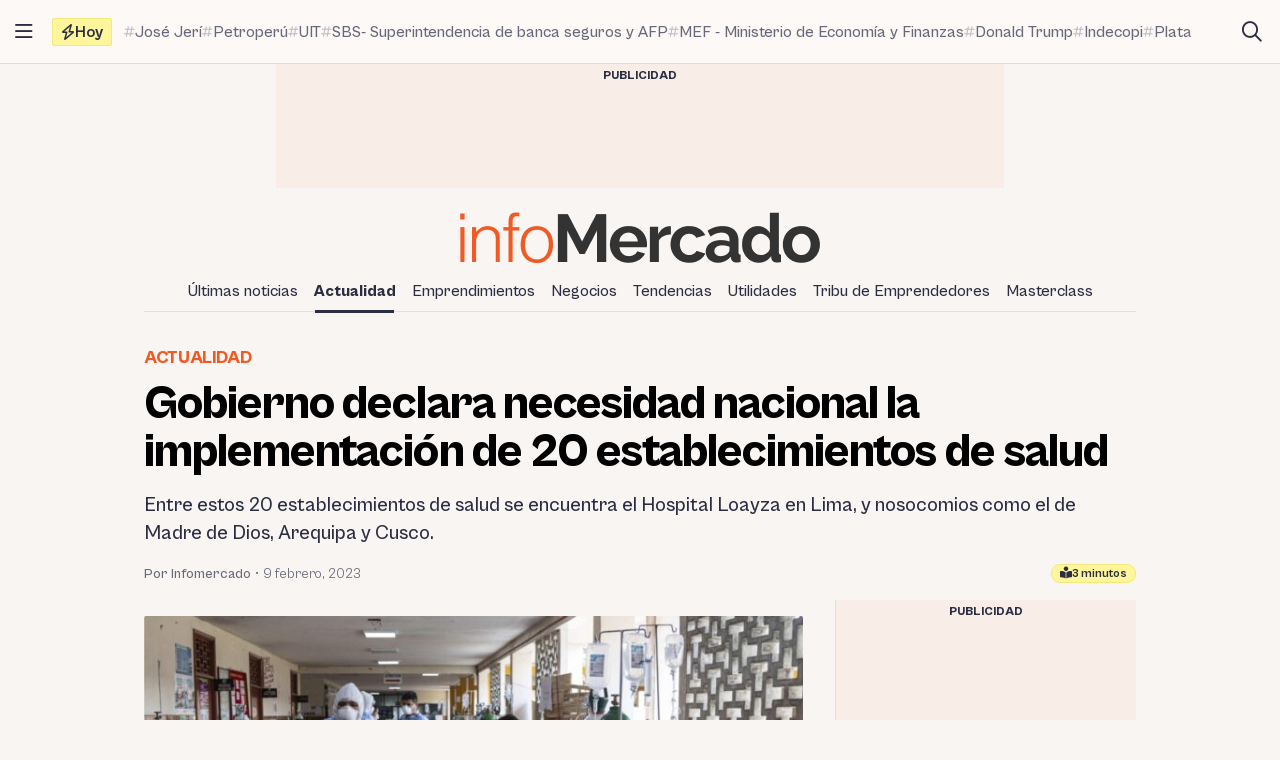

--- FILE ---
content_type: text/html; charset=UTF-8
request_url: https://infomercado.pe/gobierno-declara-necesidad-nacional-la-implementacion-de-20-establecimientos-de-salud/
body_size: 15048
content:
<!doctype html>
<html lang="es" >
<head>
	<meta charset="UTF-8" />
	<meta name="viewport" content="width=device-width, initial-scale=1" />

	<meta name='robots' content='index, follow, max-image-preview:large, max-snippet:-1, max-video-preview:-1' />

	<title>Declaran de necesidad nacional 20 hospitales en todo el Perú</title>
	<meta name="description" content="Entre estos 20 establecimientos de salud se encuentra el Hospital Loayza en Lima, y nosocomios como el de Madre de Dios, Arequipa y Cusco." />
	<link rel="canonical" href="https://infomercado.pe/gobierno-declara-necesidad-nacional-la-implementacion-de-20-establecimientos-de-salud/" />
	<meta property="og:locale" content="es_ES" />
	<meta property="og:type" content="article" />
	<meta property="og:title" content="Gobierno declara necesidad nacional la implementación de 20 establecimientos de salud" />
	<meta property="og:description" content="Entre estos 20 establecimientos de salud se encuentra el Hospital Loayza en Lima, y nosocomios como el de Madre de Dios, Arequipa y Cusco." />
	<meta property="og:url" content="https://infomercado.pe/gobierno-declara-necesidad-nacional-la-implementacion-de-20-establecimientos-de-salud/" />
	<meta property="og:site_name" content="Infomercado" />
	<meta property="article:publisher" content="https://www.facebook.com/infomercadoperu" />
	<meta property="article:author" content="https://www.facebook.com/infomercadoperu" />
	<meta property="article:published_time" content="2023-02-09T20:40:10+00:00" />
	<meta property="og:image" content="https://infomercado.pe/wp-content/uploads/2023/02/hospitales-en-el-peru.jpg" />
	<meta property="og:image:width" content="1600" />
	<meta property="og:image:height" content="900" />
	<meta property="og:image:type" content="image/jpeg" />
	<meta name="author" content="Infomercado" />
	<meta name="twitter:card" content="summary_large_image" />
	<meta name="twitter:creator" content="@https://twitter.com/infomercadoperu" />
	<meta name="twitter:site" content="@infomercadoperu" />


<link rel='dns-prefetch' href='//infomercado.pe' />
<link rel="alternate" type="application/rss+xml" title="Infomercado &raquo; Feed" href="https://infomercado.pe/feed/" />
<link rel="alternate" type="application/rss+xml" title="Infomercado &raquo; Feed de los comentarios" href="https://infomercado.pe/comments/feed/" />
<style id='wp-img-auto-sizes-contain-inline-css'>
img:is([sizes=auto i],[sizes^="auto," i]){contain-intrinsic-size:3000px 1500px}
/*# sourceURL=wp-img-auto-sizes-contain-inline-css */
</style>
<style id='classic-theme-styles-inline-css'>
/*! This file is auto-generated */
.wp-block-button__link{color:#fff;background-color:#32373c;border-radius:9999px;box-shadow:none;text-decoration:none;padding:calc(.667em + 2px) calc(1.333em + 2px);font-size:1.125em}.wp-block-file__button{background:#32373c;color:#fff;text-decoration:none}
/*# sourceURL=/wp-includes/css/classic-themes.min.css */
</style>
<link rel='stylesheet' id='infonews-style-css' href='https://infomercado.pe/wp-content/themes/infonews/style.css?ver=1.0.0a5' media='all' />
<link rel='stylesheet' id='infonews-print-style-css' href='https://infomercado.pe/wp-content/themes/infonews/style-print.css?ver=1.0.0a5' media='print' />

		<script id="infonews-global-vars">
			window.infonews = {"site_url":"https:\/\/infomercado.pe\/","rest_base_url":"https:\/\/infomercado.pe\/wp-json\/","template_directory_url":"https:\/\/infomercado.pe\/wp-content\/themes\/infonews","logo":{"color_light":"https:\/\/infomercado.pe\/wp-content\/uploads\/2022\/11\/infomercado-header-logo-color-light.png","color_dark":"https:\/\/infomercado.pe\/wp-content\/uploads\/2022\/11\/infomercado-header-logo-color-dark.png","grayscale_light":"https:\/\/infomercado.pe\/wp-content\/uploads\/2022\/05\/logo-infomercado-grayscale-light.svg","grayscale_dark":"https:\/\/infomercado.pe\/wp-content\/uploads\/2022\/05\/logo-infomercado-grayscale-dark.svg"},"topics":{"posts_per_page":24},"tag_archive_id":null,"category_archive_id":null,"author_archive_id":null,"subscriber_needs_profile":null,"post_id":209831};
		</script>

		<link rel="alternate" href="https://infomercado.pe/" hreflang="x-default" />
<link rel="alternate" href="https://infomercado.pe/" hreflang="es" />
<link rel="alternate" href="https://infomercado.pe/" hreflang="es-pe" />
<link rel="alternate" href="https://infomercado.net/colombia/" hreflang="es-co" />
<link rel="alternate" href="https://infomercado.net/ecuador/" hreflang="es-ec" />
<link rel="alternate" href="https://infomercado.net/mexico/" hreflang="es-mx" />
		
		<style type="text/css" id="infonews-customizer-css">
			:root {
				--color-light-primary: #f15a24;
--color-light-primary-rgb: 241 90 36;
--color-light-primary-2: #e55622;
--color-light-primary-2-rgb: 229 86 34;
				--color-dark-primary: #fdb398;
--color-dark-primary-rgb: 253 179 152;
--color-dark-primary-2: #f0aa90;
--color-dark-primary-2-rgb: 240 170 144;
			}

					</style>

		
		<!-- EZ targeting -->
		<meta name="category" content="actualidad" />

		<!-- GTM Data Layer -->
		<script data-no-optimize="1" data-cfasync="false">
			window.dataLayer = window.dataLayer || [];
			window.dataLayer.push({
				'wpCategorySlug': 'actualidad',
				'wpAuthorUser': 'infomercado',
				'loggedInWpUser': ''
			});
		</script>

		
		<script async src="https://securepubads.g.doubleclick.net/tag/js/gpt.js"></script>
		<script>
			window.googletag = window.googletag || {cmd: []};

			googletag.cmd.push(function() {
				
		// Expands to the whole width of the container. Small height.
		var shortContainerMapping = googletag.sizeMapping()
			.addSize([1024, 0], [[728, 90], [970, 90], 'fluid'])
			.addSize([776, 0], [[728, 90]])
			.addSize([0, 0], [[320, 100], [300, 250]])
			.build();

		// Expands to the whole width of the container. Large height on mobile screens.
		var tallContainerMapping = googletag.sizeMapping()
			.addSize([1024, 0], [[970, 90], 'fluid'])
			.addSize([776, 0], [[728, 90]])
			.addSize([640, 0], [[320, 100], [300, 250]])
			.addSize([0, 0], [[300, 250], [300, 600]])
			.build();

		var entryMapping = googletag.sizeMapping()
			//.addSize([1024, 0], [[728, 90], [970, 90]])
			//.addSize([768, 0], [[300, 250], [728, 90]])
			.addSize([640, 0], [[300, 250], [300, 600], [468, 60], [320, 100]])
			.addSize([0, 0], [[320, 100], [300, 250], [300, 600]])
			.build();

		var sidebarMapping = googletag.sizeMapping()
			.addSize([1024, 0], [[300, 250], [300, 600], 'fluid'])
			.addSize([0, 0], [[320, 100], [300, 250], [300, 600]])
			.build();

		/*
		var stickySidebarMapping = googletag.sizeMapping()
			.addSize([1024, 0], [[300, 600], 'fluid'])
			.addSize([0, 0], [[320, 100], [300, 250]])
			.build();
		*/

						
		
			googletag.
				defineSlot(
					'/21687459537/infomercado/Infomercado_2022_Skyscraper_Left',
					[[120, 600], [160, 600]],
					'div-gpt-ad-Infomercado_2022_Skyscraper_Left-0'
				)
				.setTargeting('section', [])
				.addService(googletag.pubads());

			googletag.
				defineSlot(
					'/21687459537/infomercado/Infomercado_2022_Skyscraper_Right',
					[[120, 600], [160, 600]],
					'div-gpt-ad-Infomercado_2022_Skyscraper_Right-0'
				)
				.setTargeting('section', [])
				.addService(googletag.pubads());

		
		googletag.
			defineSlot(
				'/21687459537/infomercado/Infomercado_2022_Header',
				[[320, 100], [300, 250], [728, 90], [970, 90]],
				'div-gpt-ad-Infomercado_2022_Header-0'
			)
			.setTargeting('section', [])
			.addService(googletag.pubads())
			.defineSizeMapping(shortContainerMapping);

		
					googletag
				.defineSlot(
					'/21687459537/infomercado/Infomercado_2022_Article_Top',
					[[320, 100]],
					'div-gpt-ad-Infomercado_2022_Article_Top-0'
				)
				.addService(googletag.pubads())
				.defineSizeMapping(entryMapping);

			googletag
				.defineSlot(
					'/21687459537/infomercado/Infomercado_2022_Article_Bottom',
					[[320, 50], [320, 100], [300, 250], [300, 600]],
					'div-gpt-ad-Infomercado_2022_Article_Bottom-0'
				)
				.addService(googletag.pubads())
				.defineSizeMapping(entryMapping);

			googletag
				.defineSlot(
					'/21687459537/infomercado/Infomercado_2022_Article_After_Video',
					[[320, 100], [300, 250]],
					'div-gpt-ad-Infomercado_2022_Article_After_Video-0'
				)
				.addService(googletag.pubads())
				.defineSizeMapping(sidebarMapping);
		
					googletag
				.defineSlot(
					'/21687459537/infomercado/Infomercado_2022_Article_Sidebar_Top',
					[[320, 100], [300, 250]],
					'div-gpt-ad-Infomercado_2022_Article_Sidebar_Top-0'
				)
				.addService(googletag.pubads())
				.defineSizeMapping(sidebarMapping);

			googletag
				.defineSlot(
					'/21687459537/infomercado/Infomercado_2022_Article_Sidebar_Middle',
					[[320, 100]],
					'div-gpt-ad-Infomercado_2022_Article_Sidebar_Middle-0'
				)
				.addService(googletag.pubads());

			googletag
				.defineSlot(
					'/21687459537/infomercado/Infomercado_2022_Article_Sidebar_Middle',
					[[320, 100]],
					'div-gpt-ad-Infomercado_2022_Article_Sidebar_Middle-1'
				)
				.addService(googletag.pubads());

			googletag
				.defineSlot(
					'/21687459537/infomercado/Infomercado_2022_Article_Sidebar_Sticky',
					[[300, 600]],
					'div-gpt-ad-Infomercado_2022_Article_Sidebar_Sticky-0'
				)
				.addService(googletag.pubads());
		
		googletag.
			defineSlot(
				'/21687459537/infomercado/Infomercado_2022_Footer_After',
				[[320, 100], [728, 90], [970, 90]],
				'div-gpt-ad-Infomercado_2022_Footer_After-0'
			)
			.setTargeting('section', [])
			.addService(googletag.pubads())
			.defineSizeMapping(tallContainerMapping);

						
				
				googletag.pubads().setCentering(true);
        		googletag.pubads().enableLazyLoad({
					// Fetch slots within 2 viewports.
					fetchMarginPercent: 200,
					// Render slots within 2 viewports.
					renderMarginPercent: 200,
					// Double the above values on mobile, where viewports are smaller
					// and users tend to scroll faster.
					mobileScaling: 1.0
				});
				//googletag.pubads().enableVideoAds();
				//googletag.pubads().enableSingleRequest();

				// Register event handlers to observe lazy loading behavior.
				googletag.pubads().addEventListener('slotRequested', function(event) {
					console.log(event.slot.getSlotElementId(), 'fetched');
				});

				googletag.pubads().addEventListener('slotOnload', function(event) {
					console.log(event.slot.getSlotElementId(), 'rendered');
				});

				googletag.enableServices();
			});
		</script>

		<link rel="icon" href="https://infomercado.pe/wp-content/uploads/2019/06/cropped-infomercadoredondo-32x32.png" sizes="32x32" />
<link rel="icon" href="https://infomercado.pe/wp-content/uploads/2019/06/cropped-infomercadoredondo-192x192.png" sizes="192x192" />
<link rel="apple-touch-icon" href="https://infomercado.pe/wp-content/uploads/2019/06/cropped-infomercadoredondo-180x180.png" />
<meta name="msapplication-TileImage" content="https://infomercado.pe/wp-content/uploads/2019/06/cropped-infomercadoredondo-270x270.png" />
<script>window.pushMST_config={"vapidPK":"BMq37yzPAelNP7G4ONppoUNvV1KPAP0RmS3V7otLUkIXdL8zRyDTjDLQ4gyvHa2m49ZMFOoYSD4m6Nq8ffZU2UM","enableOverlay":true,"swPath":"/sw.js","i18n":{}};
	var pushmasterTag = document.createElement('script');
	pushmasterTag.src = "https://cdn.pushmaster-cdn.xyz/scripts/publishers/621fa866da58ce0009c0a68f/SDK.js";
	pushmasterTag.setAttribute('defer','');

	var firstScriptTag = document.getElementsByTagName('script')[0];
	firstScriptTag.parentNode.insertBefore(pushmasterTag, firstScriptTag);
</script><style id='wp-block-heading-inline-css'>
h1:where(.wp-block-heading).has-background,h2:where(.wp-block-heading).has-background,h3:where(.wp-block-heading).has-background,h4:where(.wp-block-heading).has-background,h5:where(.wp-block-heading).has-background,h6:where(.wp-block-heading).has-background{padding:1.25em 2.375em}h1.has-text-align-left[style*=writing-mode]:where([style*=vertical-lr]),h1.has-text-align-right[style*=writing-mode]:where([style*=vertical-rl]),h2.has-text-align-left[style*=writing-mode]:where([style*=vertical-lr]),h2.has-text-align-right[style*=writing-mode]:where([style*=vertical-rl]),h3.has-text-align-left[style*=writing-mode]:where([style*=vertical-lr]),h3.has-text-align-right[style*=writing-mode]:where([style*=vertical-rl]),h4.has-text-align-left[style*=writing-mode]:where([style*=vertical-lr]),h4.has-text-align-right[style*=writing-mode]:where([style*=vertical-rl]),h5.has-text-align-left[style*=writing-mode]:where([style*=vertical-lr]),h5.has-text-align-right[style*=writing-mode]:where([style*=vertical-rl]),h6.has-text-align-left[style*=writing-mode]:where([style*=vertical-lr]),h6.has-text-align-right[style*=writing-mode]:where([style*=vertical-rl]){rotate:180deg}
/*# sourceURL=https://infomercado.pe/wp-includes/blocks/heading/style.min.css */
</style>
<style id='wp-block-paragraph-inline-css'>
.is-small-text{font-size:.875em}.is-regular-text{font-size:1em}.is-large-text{font-size:2.25em}.is-larger-text{font-size:3em}.has-drop-cap:not(:focus):first-letter{float:left;font-size:8.4em;font-style:normal;font-weight:100;line-height:.68;margin:.05em .1em 0 0;text-transform:uppercase}body.rtl .has-drop-cap:not(:focus):first-letter{float:none;margin-left:.1em}p.has-drop-cap.has-background{overflow:hidden}:root :where(p.has-background){padding:1.25em 2.375em}:where(p.has-text-color:not(.has-link-color)) a{color:inherit}p.has-text-align-left[style*="writing-mode:vertical-lr"],p.has-text-align-right[style*="writing-mode:vertical-rl"]{rotate:180deg}
/*# sourceURL=https://infomercado.pe/wp-includes/blocks/paragraph/style.min.css */
</style>
<style id='global-styles-inline-css'>
:root{--wp--preset--aspect-ratio--square: 1;--wp--preset--aspect-ratio--4-3: 4/3;--wp--preset--aspect-ratio--3-4: 3/4;--wp--preset--aspect-ratio--3-2: 3/2;--wp--preset--aspect-ratio--2-3: 2/3;--wp--preset--aspect-ratio--16-9: 16/9;--wp--preset--aspect-ratio--9-16: 9/16;--wp--preset--color--black: #000000;--wp--preset--color--cyan-bluish-gray: #abb8c3;--wp--preset--color--white: #ffffff;--wp--preset--color--pale-pink: #f78da7;--wp--preset--color--vivid-red: #cf2e2e;--wp--preset--color--luminous-vivid-orange: #ff6900;--wp--preset--color--luminous-vivid-amber: #fcb900;--wp--preset--color--light-green-cyan: #7bdcb5;--wp--preset--color--vivid-green-cyan: #00d084;--wp--preset--color--pale-cyan-blue: #8ed1fc;--wp--preset--color--vivid-cyan-blue: #0693e3;--wp--preset--color--vivid-purple: #9b51e0;--wp--preset--gradient--vivid-cyan-blue-to-vivid-purple: linear-gradient(135deg,rgb(6,147,227) 0%,rgb(155,81,224) 100%);--wp--preset--gradient--light-green-cyan-to-vivid-green-cyan: linear-gradient(135deg,rgb(122,220,180) 0%,rgb(0,208,130) 100%);--wp--preset--gradient--luminous-vivid-amber-to-luminous-vivid-orange: linear-gradient(135deg,rgb(252,185,0) 0%,rgb(255,105,0) 100%);--wp--preset--gradient--luminous-vivid-orange-to-vivid-red: linear-gradient(135deg,rgb(255,105,0) 0%,rgb(207,46,46) 100%);--wp--preset--gradient--very-light-gray-to-cyan-bluish-gray: linear-gradient(135deg,rgb(238,238,238) 0%,rgb(169,184,195) 100%);--wp--preset--gradient--cool-to-warm-spectrum: linear-gradient(135deg,rgb(74,234,220) 0%,rgb(151,120,209) 20%,rgb(207,42,186) 40%,rgb(238,44,130) 60%,rgb(251,105,98) 80%,rgb(254,248,76) 100%);--wp--preset--gradient--blush-light-purple: linear-gradient(135deg,rgb(255,206,236) 0%,rgb(152,150,240) 100%);--wp--preset--gradient--blush-bordeaux: linear-gradient(135deg,rgb(254,205,165) 0%,rgb(254,45,45) 50%,rgb(107,0,62) 100%);--wp--preset--gradient--luminous-dusk: linear-gradient(135deg,rgb(255,203,112) 0%,rgb(199,81,192) 50%,rgb(65,88,208) 100%);--wp--preset--gradient--pale-ocean: linear-gradient(135deg,rgb(255,245,203) 0%,rgb(182,227,212) 50%,rgb(51,167,181) 100%);--wp--preset--gradient--electric-grass: linear-gradient(135deg,rgb(202,248,128) 0%,rgb(113,206,126) 100%);--wp--preset--gradient--midnight: linear-gradient(135deg,rgb(2,3,129) 0%,rgb(40,116,252) 100%);--wp--preset--font-size--small: 13px;--wp--preset--font-size--medium: 20px;--wp--preset--font-size--large: 36px;--wp--preset--font-size--x-large: 42px;--wp--preset--spacing--20: 0.44rem;--wp--preset--spacing--30: 0.67rem;--wp--preset--spacing--40: 1rem;--wp--preset--spacing--50: 1.5rem;--wp--preset--spacing--60: 2.25rem;--wp--preset--spacing--70: 3.38rem;--wp--preset--spacing--80: 5.06rem;--wp--preset--shadow--natural: 6px 6px 9px rgba(0, 0, 0, 0.2);--wp--preset--shadow--deep: 12px 12px 50px rgba(0, 0, 0, 0.4);--wp--preset--shadow--sharp: 6px 6px 0px rgba(0, 0, 0, 0.2);--wp--preset--shadow--outlined: 6px 6px 0px -3px rgb(255, 255, 255), 6px 6px rgb(0, 0, 0);--wp--preset--shadow--crisp: 6px 6px 0px rgb(0, 0, 0);}:where(.is-layout-flex){gap: 0.5em;}:where(.is-layout-grid){gap: 0.5em;}body .is-layout-flex{display: flex;}.is-layout-flex{flex-wrap: wrap;align-items: center;}.is-layout-flex > :is(*, div){margin: 0;}body .is-layout-grid{display: grid;}.is-layout-grid > :is(*, div){margin: 0;}:where(.wp-block-columns.is-layout-flex){gap: 2em;}:where(.wp-block-columns.is-layout-grid){gap: 2em;}:where(.wp-block-post-template.is-layout-flex){gap: 1.25em;}:where(.wp-block-post-template.is-layout-grid){gap: 1.25em;}.has-black-color{color: var(--wp--preset--color--black) !important;}.has-cyan-bluish-gray-color{color: var(--wp--preset--color--cyan-bluish-gray) !important;}.has-white-color{color: var(--wp--preset--color--white) !important;}.has-pale-pink-color{color: var(--wp--preset--color--pale-pink) !important;}.has-vivid-red-color{color: var(--wp--preset--color--vivid-red) !important;}.has-luminous-vivid-orange-color{color: var(--wp--preset--color--luminous-vivid-orange) !important;}.has-luminous-vivid-amber-color{color: var(--wp--preset--color--luminous-vivid-amber) !important;}.has-light-green-cyan-color{color: var(--wp--preset--color--light-green-cyan) !important;}.has-vivid-green-cyan-color{color: var(--wp--preset--color--vivid-green-cyan) !important;}.has-pale-cyan-blue-color{color: var(--wp--preset--color--pale-cyan-blue) !important;}.has-vivid-cyan-blue-color{color: var(--wp--preset--color--vivid-cyan-blue) !important;}.has-vivid-purple-color{color: var(--wp--preset--color--vivid-purple) !important;}.has-black-background-color{background-color: var(--wp--preset--color--black) !important;}.has-cyan-bluish-gray-background-color{background-color: var(--wp--preset--color--cyan-bluish-gray) !important;}.has-white-background-color{background-color: var(--wp--preset--color--white) !important;}.has-pale-pink-background-color{background-color: var(--wp--preset--color--pale-pink) !important;}.has-vivid-red-background-color{background-color: var(--wp--preset--color--vivid-red) !important;}.has-luminous-vivid-orange-background-color{background-color: var(--wp--preset--color--luminous-vivid-orange) !important;}.has-luminous-vivid-amber-background-color{background-color: var(--wp--preset--color--luminous-vivid-amber) !important;}.has-light-green-cyan-background-color{background-color: var(--wp--preset--color--light-green-cyan) !important;}.has-vivid-green-cyan-background-color{background-color: var(--wp--preset--color--vivid-green-cyan) !important;}.has-pale-cyan-blue-background-color{background-color: var(--wp--preset--color--pale-cyan-blue) !important;}.has-vivid-cyan-blue-background-color{background-color: var(--wp--preset--color--vivid-cyan-blue) !important;}.has-vivid-purple-background-color{background-color: var(--wp--preset--color--vivid-purple) !important;}.has-black-border-color{border-color: var(--wp--preset--color--black) !important;}.has-cyan-bluish-gray-border-color{border-color: var(--wp--preset--color--cyan-bluish-gray) !important;}.has-white-border-color{border-color: var(--wp--preset--color--white) !important;}.has-pale-pink-border-color{border-color: var(--wp--preset--color--pale-pink) !important;}.has-vivid-red-border-color{border-color: var(--wp--preset--color--vivid-red) !important;}.has-luminous-vivid-orange-border-color{border-color: var(--wp--preset--color--luminous-vivid-orange) !important;}.has-luminous-vivid-amber-border-color{border-color: var(--wp--preset--color--luminous-vivid-amber) !important;}.has-light-green-cyan-border-color{border-color: var(--wp--preset--color--light-green-cyan) !important;}.has-vivid-green-cyan-border-color{border-color: var(--wp--preset--color--vivid-green-cyan) !important;}.has-pale-cyan-blue-border-color{border-color: var(--wp--preset--color--pale-cyan-blue) !important;}.has-vivid-cyan-blue-border-color{border-color: var(--wp--preset--color--vivid-cyan-blue) !important;}.has-vivid-purple-border-color{border-color: var(--wp--preset--color--vivid-purple) !important;}.has-vivid-cyan-blue-to-vivid-purple-gradient-background{background: var(--wp--preset--gradient--vivid-cyan-blue-to-vivid-purple) !important;}.has-light-green-cyan-to-vivid-green-cyan-gradient-background{background: var(--wp--preset--gradient--light-green-cyan-to-vivid-green-cyan) !important;}.has-luminous-vivid-amber-to-luminous-vivid-orange-gradient-background{background: var(--wp--preset--gradient--luminous-vivid-amber-to-luminous-vivid-orange) !important;}.has-luminous-vivid-orange-to-vivid-red-gradient-background{background: var(--wp--preset--gradient--luminous-vivid-orange-to-vivid-red) !important;}.has-very-light-gray-to-cyan-bluish-gray-gradient-background{background: var(--wp--preset--gradient--very-light-gray-to-cyan-bluish-gray) !important;}.has-cool-to-warm-spectrum-gradient-background{background: var(--wp--preset--gradient--cool-to-warm-spectrum) !important;}.has-blush-light-purple-gradient-background{background: var(--wp--preset--gradient--blush-light-purple) !important;}.has-blush-bordeaux-gradient-background{background: var(--wp--preset--gradient--blush-bordeaux) !important;}.has-luminous-dusk-gradient-background{background: var(--wp--preset--gradient--luminous-dusk) !important;}.has-pale-ocean-gradient-background{background: var(--wp--preset--gradient--pale-ocean) !important;}.has-electric-grass-gradient-background{background: var(--wp--preset--gradient--electric-grass) !important;}.has-midnight-gradient-background{background: var(--wp--preset--gradient--midnight) !important;}.has-small-font-size{font-size: var(--wp--preset--font-size--small) !important;}.has-medium-font-size{font-size: var(--wp--preset--font-size--medium) !important;}.has-large-font-size{font-size: var(--wp--preset--font-size--large) !important;}.has-x-large-font-size{font-size: var(--wp--preset--font-size--x-large) !important;}
/*# sourceURL=global-styles-inline-css */
</style>
</head>

<body class="wp-singular post-template-default single single-post postid-209831 single-format-standard wp-custom-logo wp-embed-responsive wp-theme-infonews wp-child-theme-infomercado no-js bg-earth-200 dark:bg-dark-background antialiased">


		<noscript><iframe src="https://www.googletagmanager.com/ns.html?id=GTM-NQVBW95" height="0" width="0" style="display:none;visibility:hidden"></iframe></noscript>

		
<div id="page" class="site relative">
	<a class="skip-link screen-reader-text" href="#content">Saltar al contenido</a>

<div id="site-drawer-modal" class="modal" aria-hidden="true">

	<div class="modal__overlay" tabindex="-1" data-micromodal-close>

		<div id="site-drawer" class="modal__container modal__container--drawer" role="dialog" aria-modal="true" aria-label="Main navigation">

			<button
				class="modal__close btn-circle btn-circle_in-header absolute top-1 right-1 z-10"
				title="Cerrar menú"
				data-micromodal-close
			>
				<i class="fa-regular fa-xmark"></i>
			</button>

			<div id="modal-1-content" class="mondal__content modal__content--drawer">
				
<div class="drawer-widget">
	<ul>
		<li class="list-item">
			<a href="https://infomercado.pe/">
				<i class="list-icon fa-regular fa-bolt-lightning"></i>
				<span class="list-content">Titulares</span>
			</a>
		</li>

		<li class="list-item">
			<a href="https://infomercado.pe/?s=">
				<i class="list-icon fa-regular fa-magnifying-glass"></i>
				<span class="list-content">Buscar</span>
			</a>
		</li>

		<li class="list-item">
			<a href="https://infomercado.pe/topics/">
				<i class="list-icon fa-regular fa-hashtag"></i>
				<span class="list-content">Temas</span>
			</a>
		</li>

					<li class="list-item">
				<a href="https://infomercado.pe/videos/">
					<i class="list-icon fa-regular fa-camcorder"></i>
					<span class="list-content">Videos</span>
				</a>
			</li>
			</ul>
</div>



	<div class="drawer-widget">
		<ul id="drawer-menu" class=""><li class="list-item"><a href="https://infomercado.pe/ultimas-noticias/"><i class="list-icon fa-regular fa-newspaper"></i><span class="list-content">Últimas noticias</span></a></li>
<li class="list-item active"><a href="https://infomercado.pe/actualidad/"><i class="list-icon fa-regular fa-newspaper"></i><span class="list-content">Actualidad</span></a></li>
<li class="list-item"><a href="https://infomercado.pe/negocios/emprendimientos/"><i class="list-icon fa-regular fa-newspaper"></i><span class="list-content">Emprendimientos</span></a></li>
<li class="list-item"><a href="https://infomercado.pe/negocios/"><i class="list-icon fa-regular fa-newspaper"></i><span class="list-content">Negocios</span></a>
<ul class="sub-menu">
	<li class="list-item"><a href="https://infomercado.pe/negocios/sectores/" title="Noticias relevantes y ampliadas por sector: minería, agricultura, etc."><i class="list-icon fa-solid fa-circle-small"></i><span class="list-content">Sectores</span></a></li>
	<li class="list-item"><a href="https://infomercado.pe/negocios/finanzas/"><i class="list-icon fa-solid fa-circle-small"></i><span class="list-content">Finanzas</span></a></li>
	<li class="list-item"><a href="https://infomercado.pe/negocios/startups/"><i class="list-icon fa-solid fa-circle-small"></i><span class="list-content">Startups</span></a></li>
</ul>
</li>
<li class="list-item"><a href="https://infomercado.pe/tendencias/"><i class="list-icon fa-regular fa-newspaper"></i><span class="list-content">Tendencias</span></a></li>
<li class="list-item"><a href="https://infomercado.pe/utilidades/"><i class="list-icon fa-regular fa-newspaper"></i><span class="list-content">Utilidades</span></a></li>
<li class="list-item"><a href="https://infomercado.pe/tribu"><i class="list-icon fa-regular fa-newspaper"></i><span class="list-content">Tribu de Emprendedores</span></a></li>
<li class="list-item"><a href="https://infomercado.pe/masterclass"><i class="list-icon fa-regular fa-newspaper"></i><span class="list-content">Masterclass</span></a></li>
</ul>	</div>




	<div class="drawer-widget">
		<ul>
							
				<li class="list-item active">
					<a href="https://infomercado.pe/">
													<span class="list-icon">
								<img src="https://infomercado.pe/wp-content/uploads/2022/10/flag-peru.png" width="20" height="20" aria-hidden="true">
							</span>
						
						<span class="list-content">Perú</span>
					</a>
				</li>
							
				<li class="list-item ">
					<a href="https://infomercado.net/colombia/">
													<span class="list-icon">
								<img src="https://infomercado.pe/wp-content/uploads/sites/3/2022/12/flag-colombia.png" width="20" height="20" aria-hidden="true">
							</span>
						
						<span class="list-content">Colombia</span>
					</a>
				</li>
							
				<li class="list-item ">
					<a href="https://infomercado.net/ecuador/">
													<span class="list-icon">
								<img src="https://infomercado.pe/wp-content/uploads/sites/4/2022/12/flag-ecuador.png" width="20" height="20" aria-hidden="true">
							</span>
						
						<span class="list-content">Ecuador</span>
					</a>
				</li>
							
				<li class="list-item ">
					<a href="https://infomercado.net/mexico/">
													<span class="list-icon">
								<img src="https://infomercado.pe/wp-content/uploads/sites/5/2023/01/flag-mexico.png" width="20" height="20" aria-hidden="true">
							</span>
						
						<span class="list-content">México</span>
					</a>
				</li>
					</ul>
	</div>


<!--
-->

	<div>
		<p class="text-body-100 mx-4 mb-4 mt-8 text-sm leading-tight">
			© Inversiones Digitales FVR SAC. Todos los derechos reservados.		</p>
	</div>
			</div>

		</div>

	</div>
</div>

<div id="site-topbar" class="site-bar bg-earth-100 transition-all sticky inset-x-0 top-0 z-40 ">
	<div class="flex h-16 items-stretch pl-1 pr-2 gap-1 border-b border-earth-400">
		<button
			class="btn-circle btn-circle_in-header self-center"
			title="Abrir/cerrar menú principal"
			data-micromodal-trigger="site-drawer-modal"
		>
			<i class="fa-regular fa-bars"></i>
		</button>

		<div class="flex items-center flex-grow min-w-0">
			
	<a
		id="site-topbar-logo"
		class="inline-flex flex-shrink-0 flex-col relative text-left transition-all max-w-max w-full overflow-hidden"
		href="https://infomercado.pe/"
		title="Ir a la página principal"
	>
		<img
			class="inline-block dark:hidden max-w-none"
			width="160"
			height="23"
			src="https://infomercado.pe/wp-content/uploads/2022/11/infomercado-bar-logo-color-light.png"
			alt="Infomercado logo"

			srcset="https://infomercado.pe/wp-content/uploads/2022/11/infomercado-bar-logo-color-light.png, https://infomercado.pe/wp-content/uploads/2022/11/infomercado-bar-logo-color-light@2x.png 2x"		/>

			</a>

	
			<div id="site-tags-desktop" class="hidden md:flex flex-grow ml-2 min-w-0">
				

	<div class="flex min-w-0">
		<div class="flex flex-shrink-0 flex-nowrap self-center items-center gap-1 h-7 px-2 leading-none rounded-sm font-bold bg-[#FFF59A] border border-[#F4E97F]">
			<i class="fa-regular fa-bolt"></i>
			<span>Hoy</span>
		</div>

		<div class="min-w-0 relative">
			<div class="absolute inset-y-0 w-4 left-0 bg-gradient-to-r from-earth-100 dark:from-dark-card-background"></div>

			<div class="flex py-4 px-3 gap-3 overflow-auto scrollbar-hide text-body-100 font-medium text-base">
				
					<a
						class="site-tag inline-flex gap-px items-center flex-nowrap whitespace-nowrap group/tag hover:text-body-200"
						href="https://infomercado.pe/congreso-oficializa-mocion-de-vacancia-contra-el-presidente-interino-jose-jeri-por-incapacidad-moral/"
					>
						<i class="fa-regular fa-hashtag opacity-40 group-hover/tag:opacity-100 text-xs"></i>
						<span class="group-hover/tag:underline">José Jerí</span>
					</a>

				
					<a
						class="site-tag inline-flex gap-px items-center flex-nowrap whitespace-nowrap group/tag hover:text-body-200"
						href="https://infomercado.pe/proinversion-elige-a-deloitte-para-supervisar-la-reorganizacion-patrimonial-de-petroperu/"
					>
						<i class="fa-regular fa-hashtag opacity-40 group-hover/tag:opacity-100 text-xs"></i>
						<span class="group-hover/tag:underline">Petroperú</span>
					</a>

				
					<a
						class="site-tag inline-flex gap-px items-center flex-nowrap whitespace-nowrap group/tag hover:text-body-200"
						href="https://infomercado.pe/editorial-santillana-advierte-riesgo-de-quiebra-tras-multa-de-indecopi/"
					>
						<i class="fa-regular fa-hashtag opacity-40 group-hover/tag:opacity-100 text-xs"></i>
						<span class="group-hover/tag:underline">UIT</span>
					</a>

				
					<a
						class="site-tag inline-flex gap-px items-center flex-nowrap whitespace-nowrap group/tag hover:text-body-200"
						href="https://infomercado.pe/btg-pactual-inicia-proceso-regulatorio-para-constituir-banco-en-peru/"
					>
						<i class="fa-regular fa-hashtag opacity-40 group-hover/tag:opacity-100 text-xs"></i>
						<span class="group-hover/tag:underline">SBS- Superintendencia de banca seguros y AFP</span>
					</a>

				
					<a
						class="site-tag inline-flex gap-px items-center flex-nowrap whitespace-nowrap group/tag hover:text-body-200"
						href="https://infomercado.pe/aprueban-aumento-de-aguinaldo-y-bono-de-escolaridad-a-s-3500-quienes-son-los-beneficiarios/"
					>
						<i class="fa-regular fa-hashtag opacity-40 group-hover/tag:opacity-100 text-xs"></i>
						<span class="group-hover/tag:underline">MEF - Ministerio de Economía y Finanzas</span>
					</a>

				
					<a
						class="site-tag inline-flex gap-px items-center flex-nowrap whitespace-nowrap group/tag hover:text-body-200"
						href="https://infomercado.pe/quien-es-kevin-warsh-el-elegido-por-trump-para-presidir-la-reserva-federal-tras-salida-de-powell/"
					>
						<i class="fa-regular fa-hashtag opacity-40 group-hover/tag:opacity-100 text-xs"></i>
						<span class="group-hover/tag:underline">Donald Trump</span>
					</a>

				
					<a
						class="site-tag inline-flex gap-px items-center flex-nowrap whitespace-nowrap group/tag hover:text-body-200"
						href="https://infomercado.pe/bbva-es-multado-por-indecopi-con-mas-de-s-1-5-millones-por-llamadas-spam/"
					>
						<i class="fa-regular fa-hashtag opacity-40 group-hover/tag:opacity-100 text-xs"></i>
						<span class="group-hover/tag:underline">Indecopi</span>
					</a>

				
					<a
						class="site-tag inline-flex gap-px items-center flex-nowrap whitespace-nowrap group/tag hover:text-body-200"
						href="https://infomercado.pe/tag/plata/"
					>
						<i class="fa-regular fa-hashtag opacity-40 group-hover/tag:opacity-100 text-xs"></i>
						<span class="group-hover/tag:underline">Plata</span>
					</a>

							</div>

			<div class="absolute inset-y-0 w-4 right-0 bg-gradient-to-l from-earth-100 dark:from-dark-card-background"></div>
		</div>
	</div>

			</div>
		</div>

		<div class="flex gap-1 items-center flex-shrink-0">
							<a
					class="btn-circle btn-circle_in-header"
					href="https://infomercado.pe/?s="
					title="Ir a la página de búsqueda"
					rel="nofollow"
				>
					<i class="fa-regular fa-magnifying-glass"></i>
				</a>
			
			<!--
			<im-theme-switch dropdown-id="theme-mode-dropdown-desktop"></im-theme-switch>
			-->

			<!--
						-->
		</div>
	</div>

	</div>

<header id="site-header" class="site-header text-center">
    <div id="site-tags-mobile" class="md:hidden pl-4 bg-earth-100 border-b border-earth-400">
        

	<div class="flex min-w-0">
		<div class="flex flex-shrink-0 flex-nowrap self-center items-center gap-1 h-7 px-2 leading-none rounded-sm font-bold bg-[#FFF59A] border border-[#F4E97F]">
			<i class="fa-regular fa-bolt"></i>
			<span>Hoy</span>
		</div>

		<div class="min-w-0 relative">
			<div class="absolute inset-y-0 w-4 left-0 bg-gradient-to-r from-earth-100 dark:from-dark-card-background"></div>

			<div class="flex py-4 px-3 gap-3 overflow-auto scrollbar-hide text-body-100 font-medium text-base">
				
					<a
						class="site-tag inline-flex gap-px items-center flex-nowrap whitespace-nowrap group/tag hover:text-body-200"
						href="https://infomercado.pe/congreso-oficializa-mocion-de-vacancia-contra-el-presidente-interino-jose-jeri-por-incapacidad-moral/"
					>
						<i class="fa-regular fa-hashtag opacity-40 group-hover/tag:opacity-100 text-xs"></i>
						<span class="group-hover/tag:underline">José Jerí</span>
					</a>

				
					<a
						class="site-tag inline-flex gap-px items-center flex-nowrap whitespace-nowrap group/tag hover:text-body-200"
						href="https://infomercado.pe/proinversion-elige-a-deloitte-para-supervisar-la-reorganizacion-patrimonial-de-petroperu/"
					>
						<i class="fa-regular fa-hashtag opacity-40 group-hover/tag:opacity-100 text-xs"></i>
						<span class="group-hover/tag:underline">Petroperú</span>
					</a>

				
					<a
						class="site-tag inline-flex gap-px items-center flex-nowrap whitespace-nowrap group/tag hover:text-body-200"
						href="https://infomercado.pe/editorial-santillana-advierte-riesgo-de-quiebra-tras-multa-de-indecopi/"
					>
						<i class="fa-regular fa-hashtag opacity-40 group-hover/tag:opacity-100 text-xs"></i>
						<span class="group-hover/tag:underline">UIT</span>
					</a>

				
					<a
						class="site-tag inline-flex gap-px items-center flex-nowrap whitespace-nowrap group/tag hover:text-body-200"
						href="https://infomercado.pe/btg-pactual-inicia-proceso-regulatorio-para-constituir-banco-en-peru/"
					>
						<i class="fa-regular fa-hashtag opacity-40 group-hover/tag:opacity-100 text-xs"></i>
						<span class="group-hover/tag:underline">SBS- Superintendencia de banca seguros y AFP</span>
					</a>

				
					<a
						class="site-tag inline-flex gap-px items-center flex-nowrap whitespace-nowrap group/tag hover:text-body-200"
						href="https://infomercado.pe/aprueban-aumento-de-aguinaldo-y-bono-de-escolaridad-a-s-3500-quienes-son-los-beneficiarios/"
					>
						<i class="fa-regular fa-hashtag opacity-40 group-hover/tag:opacity-100 text-xs"></i>
						<span class="group-hover/tag:underline">MEF - Ministerio de Economía y Finanzas</span>
					</a>

				
					<a
						class="site-tag inline-flex gap-px items-center flex-nowrap whitespace-nowrap group/tag hover:text-body-200"
						href="https://infomercado.pe/quien-es-kevin-warsh-el-elegido-por-trump-para-presidir-la-reserva-federal-tras-salida-de-powell/"
					>
						<i class="fa-regular fa-hashtag opacity-40 group-hover/tag:opacity-100 text-xs"></i>
						<span class="group-hover/tag:underline">Donald Trump</span>
					</a>

				
					<a
						class="site-tag inline-flex gap-px items-center flex-nowrap whitespace-nowrap group/tag hover:text-body-200"
						href="https://infomercado.pe/bbva-es-multado-por-indecopi-con-mas-de-s-1-5-millones-por-llamadas-spam/"
					>
						<i class="fa-regular fa-hashtag opacity-40 group-hover/tag:opacity-100 text-xs"></i>
						<span class="group-hover/tag:underline">Indecopi</span>
					</a>

				
					<a
						class="site-tag inline-flex gap-px items-center flex-nowrap whitespace-nowrap group/tag hover:text-body-200"
						href="https://infomercado.pe/tag/plata/"
					>
						<i class="fa-regular fa-hashtag opacity-40 group-hover/tag:opacity-100 text-xs"></i>
						<span class="group-hover/tag:underline">Plata</span>
					</a>

							</div>

			<div class="absolute inset-y-0 w-4 right-0 bg-gradient-to-l from-earth-100 dark:from-dark-card-background"></div>
		</div>
	</div>

    </div>

	
		<div class="flex flex-col w-min mx-auto overflow-hidden max-w-full bg-primary-100 mb-4">
			<div class="text-center p-1 text-xs font-extrabold uppercase text-body-200">
				Publicidad			</div>

			<div id="div-gpt-ad-Infomercado_2022_Header-0" class="inline-flex justify-center" style="min-width: 320px; min-height: 100px;">
				<script>
					googletag.cmd.push(function() { googletag.display('div-gpt-ad-Infomercado_2022_Header-0'); });
				</script>
			</div>
		</div>

		
	<div class="hidden md:flex flex-col items-center gap-3 mt-6">
		
		
	<a
		id="site-header-logo"
		class="inline-flex flex-shrink-0 flex-col relative text-left transition-all"
		href="https://infomercado.pe/"
		title="Ir a la página principal"
	>
		<img
			class="inline-block dark:hidden"
			width="360"
			height="51"
			src="https://infomercado.pe/wp-content/uploads/2022/11/infomercado-header-logo-color-light.png"
			alt="Infomercado logo"

					/>

			</a>

	
		
<div class="container px-4 mx-auto mt-2">
	<div class="border-b border-divider">

		<ul id="header-menu" class="main-menu"><li><a href="https://infomercado.pe/ultimas-noticias/">Últimas noticias</a></li><li class="active"><a href="https://infomercado.pe/actualidad/">Actualidad</a></li><li><a href="https://infomercado.pe/negocios/emprendimientos/">Emprendimientos</a></li><li><a href="https://infomercado.pe/negocios/">Negocios</a></li><li><a href="https://infomercado.pe/tendencias/">Tendencias</a></li><li><a href="https://infomercado.pe/utilidades/">Utilidades</a></li><li><a href="https://infomercado.pe/tribu">Tribu de Emprendedores</a></li><li><a href="https://infomercado.pe/masterclass">Masterclass</a></li></ul>	</div>
</div>
	</div>
</header>

	<div id="content" class="site-content">
		<div id="primary" class="content-area">
			<main id="main" class="site-main">

				
<article class="entry mt-8">

	
<header id="single-header" class="container mx-auto px-4 my-4">
	<a class="inline-block uppercase font-extrabold tracking-bittight text-lg text-primary-400 hover:underline" href="https://infomercado.pe/actualidad/">Actualidad</a>
	<h1 id="single-title" class="my-2 font-extrabold tracking-bittight text-3xl lg:text-5xl text-black">Gobierno declara necesidad nacional la implementación de 20 establecimientos de salud</h1>

	<h2 class="mt-4 text-xl text-body-200 font-medium">Entre estos 20 establecimientos de salud se encuentra el Hospital Loayza en Lima, y nosocomios como el de Madre de Dios, Arequipa y Cusco.</h2>
<div id="single-meta" class="flex flex-wrap items-center justify-between gap-2 my-4">
	<div class="flex flex-wrap text-body-100 text-sm">
		<a class="font-medium hover:underline" title="Leer más del autor" href="https://infomercado.pe/author/infomercado/">Por Infomercado</a>
		<span class="mx-1">&bull;</span>

					<time title="9 febrero, 2023 15:40" datetime="2023-02-09T15:40:10-05:00">9 febrero, 2023</time>			</div>

	<div
		class="flex gap-1 items-baseline pt-px rounded-full bg-[#FFF59A] border border-[#F4E97F] px-2 text-body-200 font-bold text-xs"
		title="Tiempo estimado de lectura: 3 minutos"
	>
		<i class="fa-solid fa-book-open-reader"></i>
		3 minutos	</div>
</div>
</header>

	

	

	<div class="container mx-auto px-4 flex flex-col lg:flex-row gap-8">
		
<div id="entry-main-content" class="lg:flex-grow lg:border-r border-divider lg:pr-8">

	
		<figure class="post-thumbnail my-4">
			<img width="736" height="414" src="https://infomercado.pe/wp-content/uploads/2023/02/hospitales-en-el-peru-895x503.jpg" class="w-full aspect-video object-cover rounded-sm mx-auto wp-post-image" alt="" sizes="(min-width: 1040px) 627px, (min-width: 780px) 736px, (min-width: 680px) 608px, calc(94.44vw - 15px)" decoding="async" fetchpriority="high" srcset="https://infomercado.pe/wp-content/uploads/2023/02/hospitales-en-el-peru-895x503.jpg 895w, https://infomercado.pe/wp-content/uploads/2023/02/hospitales-en-el-peru-580x326.jpg 580w, https://infomercado.pe/wp-content/uploads/2023/02/hospitales-en-el-peru-704x396.jpg 704w, https://infomercado.pe/wp-content/uploads/2023/02/hospitales-en-el-peru-768x432.jpg 768w, https://infomercado.pe/wp-content/uploads/2023/02/hospitales-en-el-peru-112x63.jpg 112w, https://infomercado.pe/wp-content/uploads/2023/02/hospitales-en-el-peru-230x129.jpg 230w, https://infomercado.pe/wp-content/uploads/2023/02/hospitales-en-el-peru-294x165.jpg 294w, https://infomercado.pe/wp-content/uploads/2023/02/hospitales-en-el-peru-356x200.jpg 356w, https://infomercado.pe/wp-content/uploads/2023/02/hospitales-en-el-peru-384x216.jpg 384w, https://infomercado.pe/wp-content/uploads/2023/02/hospitales-en-el-peru-736x414.jpg 736w, https://infomercado.pe/wp-content/uploads/2023/02/hospitales-en-el-peru-608x342.jpg 608w" />
					</figure>

	
	
		<div class="flex flex-col w-min mx-auto overflow-hidden max-w-full bg-primary-100 my-2">
			<div class="text-center p-1 text-xs font-extrabold uppercase text-body-200">
				Publicidad			</div>

			<div id="div-gpt-ad-Infomercado_2022_Article_Top-0" class="inline-flex justify-center" style="min-width: 320px; min-height: 100px;">
				<script>
					googletag.cmd.push(function() { googletag.display('div-gpt-ad-Infomercado_2022_Article_Top-0'); });
				</script>
			</div>
		</div>

		
	<div class="flex flex-col md:flex-row items-center md:items-start md:gap-4 max-w-2xl mx-auto">
		<div class="sticky standard-sticky-top flex flex-row md:flex-col gap-px md:gap-2 items-center justify-center bg-light-card-background dark:bg-dark-card-background rounded-2xl p-2">
			<a
				class="share-button btn-circle bg-whatsapp hover:!bg-whatsapp"
				target="_blank"
				href="https://api.whatsapp.com/send?text=https%3A%2F%2Finfomercado.pe%2Fgobierno-declara-necesidad-nacional-la-implementacion-de-20-establecimientos-de-salud%2F"
				title="Compartir en WhatsApp"
				data-provider="whatsapp"
			>
				<i class="text-xl fa-brands fa-whatsapp text-white"></i>
			</a>

			<a
				class="share-button btn-circle bg-facebook hover:!bg-facebook"
				target="_blank"
				href="https://www.facebook.com/sharer/sharer.php?u=https%3A%2F%2Finfomercado.pe%2Fgobierno-declara-necesidad-nacional-la-implementacion-de-20-establecimientos-de-salud%2F"
				title="Compartir en Facebook"
				data-provider="facebook"
			>
				<i class="text-xl fa-brands fa-facebook-f text-white"></i>
			</a>

			<a
				class="share-button btn-circle bg-linkedin hover:!bg-linkedin"
				target="_blank"
				href="https://www.linkedin.com/sharing/share-offsite/?url=https%3A%2F%2Finfomercado.pe%2Fgobierno-declara-necesidad-nacional-la-implementacion-de-20-establecimientos-de-salud%2F"
				title="Compartir en LinkedIn"
				data-provider="linkedin"
			>
				<i class="text-xl fa-brands fa-linkedin-in text-white"></i>
			</a>

			<a
				class="share-button btn-circle bg-twitter hover:!bg-twitter"
				target="_blank"
				href="https://twitter.com/intent/tweet?text=https%3A%2F%2Finfomercado.pe%2Fgobierno-declara-necesidad-nacional-la-implementacion-de-20-establecimientos-de-salud%2F"
				title="Compartir en Twitter"
				data-provider="twitter"
			>
				<i class="text-xl fa-brands fa-twitter text-white"></i>
			</a>

							<a
					class="share-button btn-circle bg-white hover:!bg-white"
					href="https://news.google.com/publications/CAAqBwgKMPaghQsw8riCAw"
					target="_blank"
					data-provider="googlenews"
					title="Síguenos en Google Noticias"
				>
					<img
						src="https://infomercado.pe/wp-content/themes/infonews/assets/images/icon-google-news.png"
						srcset="https://infomercado.pe/wp-content/themes/infonews/assets/images/icon-google-news.png 1x, https://infomercado.pe/wp-content/themes/infonews/assets/images/icon-google-news@2x.png 2x"
						width="24"
						height="24"
						alt="Google News logo"
					/>
				</a>
			
			<button
				class="share-button btn-circle"
				title="Copiar enlace"
				data-provider="link"
				data-post-title="Gobierno declara necesidad nacional la implementación de 20 establecimientos de salud"
			>
				<i class="text-xl fa-regular fa-copy"></i>
			</button>
		</div>

		<div id="entry-content" class="entry-content overflow-hidden">
			
<p><strong>El <a href="https://infomercado.pe/tag/gobierno/">Gobierno peruano</a> declaró de necesidad pública e interés nacional la implementación y mejoramiento de 20 establecimientos de salud. Estos están ubicados en los departamentos de Arequipa, Cajamarca, Cusco, La Libertad, Lambayeque, Lima, Madre de Dios, Pasco, Puno y San Martín.</strong></p>



<p>Esta medida se promulgó a través de la ley Nº 31682 publicada en el Boletín de Normas Legales del Diario Oficial El Peruano.</p>



<p>Asimismo, la declaración supone <strong>acciones para la construcción, ampliación, mejoramiento, modernización, equipamiento, mantenimiento y dotación de los recursos humanos necesarios</strong> para la operación sostenible de los establecimientos de salud, según corresponda.</p>


<div class="wp-block-infonews-extra-related-link">
	<aside class="md:mx-8 my-4">
		<div class="separator-dotted"></div>

		<div class="my-2" data-widget="featured-links-in-article-content">
			<div class="text-sm font-bold text-body-200 uppercase">Mira también:</div>

			<a
				class="link-in-widget flex flex-col min-[420px]:flex-row gap-2 items-start min-[420px]:items-center text-base sm:text-lg"
				href="https://infomercado.pe/gobierno-peruano-decreta-estado-de-emergencia-en-7-regiones-ubicadas-en-el-sur-del-pais/?utm_source=website&#038;utm_medium=single_post&#038;utm_campaign=related_links"
				target="_blank"
				rel=""
			>
				<img decoding="async" width="112" height="63" src="https://infomercado.pe/wp-content/uploads/2023/02/estado-de-emergencia-peru-ejercito.jpg" class="aspect-video object-cover w-28 wp-post-image" alt="" srcset="https://infomercado.pe/wp-content/uploads/2023/02/estado-de-emergencia-peru-ejercito.jpg 1600w, https://infomercado.pe/wp-content/uploads/2023/02/estado-de-emergencia-peru-ejercito-580x326.jpg 580w, https://infomercado.pe/wp-content/uploads/2023/02/estado-de-emergencia-peru-ejercito-704x396.jpg 704w, https://infomercado.pe/wp-content/uploads/2023/02/estado-de-emergencia-peru-ejercito-768x432.jpg 768w, https://infomercado.pe/wp-content/uploads/2023/02/estado-de-emergencia-peru-ejercito-112x63.jpg 112w, https://infomercado.pe/wp-content/uploads/2023/02/estado-de-emergencia-peru-ejercito-230x129.jpg 230w, https://infomercado.pe/wp-content/uploads/2023/02/estado-de-emergencia-peru-ejercito-294x165.jpg 294w, https://infomercado.pe/wp-content/uploads/2023/02/estado-de-emergencia-peru-ejercito-356x200.jpg 356w, https://infomercado.pe/wp-content/uploads/2023/02/estado-de-emergencia-peru-ejercito-384x216.jpg 384w, https://infomercado.pe/wp-content/uploads/2023/02/estado-de-emergencia-peru-ejercito-736x414.jpg 736w, https://infomercado.pe/wp-content/uploads/2023/02/estado-de-emergencia-peru-ejercito-608x342.jpg 608w" sizes="(max-width: 112px) 100vw, 112px" />
				<span class="flex-grow font-bold leading-tight">Gobierno peruano decreta estado de emergencia en 7 regiones ubicadas en el sur del país</span>
			</a>
		</div>

		<div class="separator-dotted"></div>
	</aside>

	</div>


<p>Además, se priorizan las inversiones y programan los recursos de conformidad con lo dispuesto en el Sistema Nacional de Programación Multianual y Gestión de Inversiones.</p>



<h2 class="wp-block-heading" id="h-los-20-hospitales-a-nivel-nacional">Los 20 hospitales a nivel nacional</h2>



<p>Estos serán los establecimientos de salud estarán ubicados en las siguientes localidades:</p>



<p>1) Establecimiento de salud, en el distrito de Chuquibamba, provincia de Condesuyos, departamento de Arequipa.</p>



<p>2) Establecimiento de salud en el distrito y provincia de Caylloma, departamento de Arequipa.</p>



<p>3) Establecimiento de salud Hospital de Apoyo de Celendín en la provincia de Celendín, departamento de Cajamarca.</p>



<p>4) Establecimiento de salud Túpac Amaru en la provincia de Canchis, departamento del Cusco.</p>



<p>5) Establecimiento de salud Hospital Belén de la provincia de Trujillo y el Hospital Regional Docente de Trujillo en el departamento de La Libertad.</p>



<p>6) Hospital Docente Las Mercedes en la provincia de Chiclayo, departamento de Lambayeque.</p>



<p>7) Establecimiento de salud Nuevo Hospital de Barranca, provincia de Barranca, departamento de Lima.</p>



<p>Más noticias:<br>MEF: El programa Con Punche Regional se iniciará en región Ica</p>



<p>8) Establecimiento de salud Centro Materno Infantil Lomas de Carabayllo en el distrito de Carabayllo, provincia y departamento de Lima.</p>



<p>9) Hospital Nacional Arzobispo Loayza en el distrito, provincia y departamento de Lima.</p>



<p>10) Establecimiento de salud en San Cosme, distrito de La Victoria, provincia y departamento de Lima.</p>



<p>11) Hospitales Santa Rosa, San Martín de Porres de Iberia, y de Mazuko en Inambari, del departamento de Madre de Dios.</p>



<p>12) Establecimiento de salud en el distrito de Paucartambo, provincia y departamento de Pasco.</p>



<p>13) Hospital en la provincia de Sandia, departamento de Puno.</p>



<p>14) Establecimiento de salud Hospital Regional de Enfermedades Neoplásicas de la provincia de Juliaca, departamento de Puno.</p>



<p>15) Establecimiento de salud en el distrito de Campanilla, provincia de Mariscal Cáceres, departamento de San Martín.</p>



<p>16) Establecimientos de salud en el distrito de Tabalosos, distrito de Uchiza Pongo de Caynarachi y Chazuta, departamento de San Martín.</p>



<p>17) Establecimiento de salud en el distrito de Uchiza, provincia de Tocache, departamento de San Martín.</p>



<p>18) Instituto Regional de Enfermedades Neoplásicas (IREN) en el departamento de Puno.</p>



<p>19) Hospital Macrorregional de Alta Complejidad en Juliaca, departamento de Puno.</p>



<p>20) Servicio de la unidad oncológica del establecimiento de salud de la provincia de Lamas, departamento de San Martín.</p>

					</div><!-- #entry-content -->
	</div>

	<footer id="entry-footer" class="mt-6 max-w-2xl mx-auto text-light-meta dark:text-dark-meta">
		
		<div class="flex flex-col w-min mx-auto overflow-hidden max-w-full bg-primary-100 my-4">
			<div class="text-center p-1 text-xs font-extrabold uppercase text-body-200">
				Publicidad			</div>

			<div id="div-gpt-ad-Infomercado_2022_Article_Bottom-0" class="inline-flex justify-center" style="min-width: 320px; min-height: 100px;">
				<script>
					googletag.cmd.push(function() { googletag.display('div-gpt-ad-Infomercado_2022_Article_Bottom-0'); });
				</script>
			</div>
		</div>

		

	
	<a
		id="entry-author-bio"
		href="https://infomercado.pe/author/infomercado/"
		class="flex flex-col sm:flex-row items-center gap-2 sm:gap-4 my-4 p-4 rounded-lg bg-light-card-background dark:bg-dark-card-background hover:bg-light-card-background-hover dark:hover:bg-dark-card-background-hover border-light-border dark:border-dark-border"
	>
		<img loading="lazy" class="rounded-full w-12 h-12 object-cover" src="https://infomercado.pe/wp-content/uploads/2023/03/logoinfomercadocuadrado-128x128.jpg" width="48" height="48" alt="Author profile photo" />
		<div class="text-sm text-center sm:text-left text-light-meta dark:text-dark-meta">
			<h2 class="block text-base">
				Por <span class="font-medium">Infomercado</span>			</h2>

			<p class="mt-1">Medio de comunicación especializado en actualidad, economía, negocios y emprendimientos. Con sedes en Perú, México, Colombia y Ecuador.</p>		</div>
	</a>


	<div id="related-single-post-tags" class="my-4">
		<h2 class="font-semibold mb-1 text-body-200">Temas relacionados:</h2>

		<div class="flex flex-wrap items-center font-medium text-base gap-1">
			<a class="inline-flex items-baseline flex-nowrap rounded px-3 py-1 gap-1 flex-shrink-0 border border-light-border hover:border-transparent dark:border-dark-border hover:text-light-card-background dark:hover:text-dark-card-background bg-light-card-background hover:bg-light-primary dark:bg-dark-card-background dark:hover:bg-dark-primary " href="https://infomercado.pe/tag/gobierno-del-peru/"><i class="fa-regular fa-hashtag text-sm opacity-50"></i> Gobierno del Perú</a>·<a class="inline-flex items-baseline flex-nowrap rounded px-3 py-1 gap-1 flex-shrink-0 border border-light-border hover:border-transparent dark:border-dark-border hover:text-light-card-background dark:hover:text-dark-card-background bg-light-card-background hover:bg-light-primary dark:bg-dark-card-background dark:hover:bg-dark-primary " href="https://infomercado.pe/tag/minsa/"><i class="fa-regular fa-hashtag text-sm opacity-50"></i> Minsa - Ministerio de Salud</a>·<a class="inline-flex items-baseline flex-nowrap rounded px-3 py-1 gap-1 flex-shrink-0 border border-light-border hover:border-transparent dark:border-dark-border hover:text-light-card-background dark:hover:text-dark-card-background bg-light-card-background hover:bg-light-primary dark:bg-dark-card-background dark:hover:bg-dark-primary " href="https://infomercado.pe/tag/salud/"><i class="fa-regular fa-hashtag text-sm opacity-50"></i> Salud</a>·<a class="inline-flex items-baseline flex-nowrap rounded px-3 py-1 gap-1 flex-shrink-0 border border-light-border hover:border-transparent dark:border-dark-border hover:text-light-card-background dark:hover:text-dark-card-background bg-light-card-background hover:bg-light-primary dark:bg-dark-card-background dark:hover:bg-dark-primary " href="https://infomercado.pe/tag/salud-publica/"><i class="fa-regular fa-hashtag text-sm opacity-50"></i> Salud pública</a>		</div>
	</div>

<!--
<aside class="widget widget--latest-news gradient-card py-8 px-4 sm:px-8 max-w-sm text-center mx-auto rounded" data-widget="newsletter-subscription">

  <h2 class="font-bold !text-base !mb-4">Suscríbete al newsletter</h2>

	<p class="text-sm">Recibe el boletín de noticias todos los viernes en tu bandeja de correo.</p>

			<script src='https://www.google.com/recaptcha/api.js'></script>
	
	<form class="mb-0" action="https://mailing.infomercado.pe/subscribe" method="post" accept-charset="utf-8" target="_blank">
		<div class="my-4 text-left">
			<label class="form-label !hidden" for="user_email">Email</label>
			<input class="form-control" type="email" id="user_email" name="email" autocomplete="email" required placeholder="Ingresa tu email" />
		</div>

					<p
				class="g-recaptcha flex justify-center"
				data-sitekey="6LcC6lolAAAAAA0x5Xz2bovBQdY3NT_V6RTH6y6J"
				data-size="normal"
			></p>
		
		<div class="hidden">
			<label for="hp">HP</label>
			<input type="text" name="hp" id="hp">
		</div>

		<input type="hidden" name="list" value="8XtJjB1hXD66Vs7Nvi5eUQ">

		<input type="hidden" name="subform" value="yes">

		<button type="submit" name="submit" class="btn btn_primary mt-2" target="_blank">
			Suscríbete		</button>
	</form>

</aside>
-->
<iframe src="https://infomercadodiario.substack.com/embed" width="100%" height="320" style="border:1px solid #EEE; background:white;" frameborder="0" scrolling="no"></iframe>
	</footer><!-- #entry-footer -->
</div>

		
<aside id="entry-aside" class="lg:w-[300px] flex-shrink-0 text-center">

	
		<div class="flex flex-col w-min mx-auto overflow-hidden max-w-full bg-primary-100 mb-4">
			<div class="text-center p-1 text-xs font-extrabold uppercase text-body-200">
				Publicidad			</div>

			<div id="div-gpt-ad-Infomercado_2022_Article_Sidebar_Top-0" class="inline-flex justify-center" style="min-width: 300px; min-height: 250px;">
				<script>
					googletag.cmd.push(function() { googletag.display('div-gpt-ad-Infomercado_2022_Article_Sidebar_Top-0'); });
				</script>
			</div>
		</div>

		
	
	
	
	
		<div class="sticky-box">
			
		<div class="flex flex-col w-min mx-auto overflow-hidden max-w-full bg-primary-100">
			<div class="text-center p-1 text-xs font-extrabold uppercase text-body-200">
				Publicidad			</div>

			<div id="div-gpt-ad-Infomercado_2022_Article_Sidebar_Sticky-0" class="inline-flex justify-center" style="min-width: 300px; min-height: 600px;">
				<script>
					googletag.cmd.push(function() { googletag.display('div-gpt-ad-Infomercado_2022_Article_Sidebar_Sticky-0'); });
				</script>
			</div>
		</div>

				</div>

		
</aside><!-- /#entry-aside -->
	</div>

</article><!-- #post-209831 -->

<aside id="single-sidebar-footer">
	

	<div class="container px-4 mx-auto">
		<hr class="my-8">
	</div>

	<section class="container mx-auto px-4 my-4">
		<header>
			<a class="inline-flex items-center gap-3 group" href="https://infomercado.pe/actualidad/">
				<i class="fa-regular fa-arrow-right-long -mt-px text-earth-500 text-2xl leading-none"></i>

				<h2 class="widget-title !mb-0 group-hover:underline">
					Más en Actualidad				</h2>
			</a>
		</header>

		<div class="grid grid-cols-2 sm:grid-cols-3 gap-6 sm:gap-8 mt-8">
			
<article class="newscard-default">
	
	
		<figure class="mb-2">
			<a href="https://infomercado.pe/ejecucion-nacional-en-prevencion-de-desastres-cerro-2025-con-apenas-72-del-presupuesto/" tabindex="-1">
				<img width="292" height="164" src="https://infomercado.pe/wp-content/uploads/2026/01/inversion-publica-desastres-naturales-292x164.jpg" class="w-full h-auto aspect-video rounded-sm object-cover wp-post-image" alt="inversión pública desastres naturales" loading="lazy" sizes="auto, (min-width: 1040px) 309px, (min-width: 780px) 224px, (min-width: 640px) 181px, calc(50vw - 28px)" decoding="async" srcset="https://infomercado.pe/wp-content/uploads/2026/01/inversion-publica-desastres-naturales-292x164.jpg 292w, https://infomercado.pe/wp-content/uploads/2026/01/inversion-publica-desastres-naturales-580x326.jpg 580w, https://infomercado.pe/wp-content/uploads/2026/01/inversion-publica-desastres-naturales-704x396.jpg 704w, https://infomercado.pe/wp-content/uploads/2026/01/inversion-publica-desastres-naturales-188x106.jpg 188w, https://infomercado.pe/wp-content/uploads/2026/01/inversion-publica-desastres-naturales-768x432.jpg 768w, https://infomercado.pe/wp-content/uploads/2026/01/inversion-publica-desastres-naturales-607x341.jpg 607w, https://infomercado.pe/wp-content/uploads/2026/01/inversion-publica-desastres-naturales-288x162.jpg 288w, https://infomercado.pe/wp-content/uploads/2026/01/inversion-publica-desastres-naturales-186x105.jpg 186w, https://infomercado.pe/wp-content/uploads/2026/01/inversion-publica-desastres-naturales-298x167.jpg 298w, https://infomercado.pe/wp-content/uploads/2026/01/inversion-publica-desastres-naturales-181x102.jpg 181w, https://infomercado.pe/wp-content/uploads/2026/01/inversion-publica-desastres-naturales-224x126.jpg 224w, https://infomercado.pe/wp-content/uploads/2026/01/inversion-publica-desastres-naturales-309x174.jpg 309w, https://infomercado.pe/wp-content/uploads/2026/01/inversion-publica-desastres-naturales-627x353.jpg 627w, https://infomercado.pe/wp-content/uploads/2026/01/inversion-publica-desastres-naturales-736x414.jpg 736w" />			</a>
		</figure>

	
	<h2 class="font-bold text-base tracking-bittight leading-tight text-body-200">
		<a class="block line-clamp-4 hover:underline" href="https://infomercado.pe/ejecucion-nacional-en-prevencion-de-desastres-cerro-2025-con-apenas-72-del-presupuesto/" title="Ejecución nacional en prevención de desastres cerró 2025 con apenas 72% del presupuesto">Ejecución nacional en prevención de desastres cerró 2025 con apenas 72% del presupuesto</a>	</h2>

	</article>

<article class="newscard-default">
	
	
		<figure class="mb-2">
			<a href="https://infomercado.pe/chile-y-peru-eliminan-barreras-para-las-aerolineas-e-incrementan-numero-de-vuelos/" tabindex="-1">
				<img width="292" height="164" src="https://infomercado.pe/wp-content/uploads/2026/01/chile-y-peru-vuelos--292x164.jpg" class="w-full h-auto aspect-video rounded-sm object-cover wp-post-image" alt="chile y perú vuelos" loading="lazy" sizes="auto, (min-width: 1040px) 309px, (min-width: 780px) 224px, (min-width: 640px) 181px, calc(50vw - 28px)" decoding="async" srcset="https://infomercado.pe/wp-content/uploads/2026/01/chile-y-peru-vuelos--292x164.jpg 292w, https://infomercado.pe/wp-content/uploads/2026/01/chile-y-peru-vuelos--580x326.jpg 580w, https://infomercado.pe/wp-content/uploads/2026/01/chile-y-peru-vuelos--704x396.jpg 704w, https://infomercado.pe/wp-content/uploads/2026/01/chile-y-peru-vuelos--188x106.jpg 188w, https://infomercado.pe/wp-content/uploads/2026/01/chile-y-peru-vuelos--768x432.jpg 768w, https://infomercado.pe/wp-content/uploads/2026/01/chile-y-peru-vuelos--607x341.jpg 607w, https://infomercado.pe/wp-content/uploads/2026/01/chile-y-peru-vuelos--288x162.jpg 288w, https://infomercado.pe/wp-content/uploads/2026/01/chile-y-peru-vuelos--186x105.jpg 186w, https://infomercado.pe/wp-content/uploads/2026/01/chile-y-peru-vuelos--298x167.jpg 298w, https://infomercado.pe/wp-content/uploads/2026/01/chile-y-peru-vuelos--181x102.jpg 181w, https://infomercado.pe/wp-content/uploads/2026/01/chile-y-peru-vuelos--224x126.jpg 224w, https://infomercado.pe/wp-content/uploads/2026/01/chile-y-peru-vuelos--309x174.jpg 309w, https://infomercado.pe/wp-content/uploads/2026/01/chile-y-peru-vuelos--627x353.jpg 627w, https://infomercado.pe/wp-content/uploads/2026/01/chile-y-peru-vuelos--736x414.jpg 736w" />			</a>
		</figure>

	
	<h2 class="font-bold text-base tracking-bittight leading-tight text-body-200">
		<a class="block line-clamp-4 hover:underline" href="https://infomercado.pe/chile-y-peru-eliminan-barreras-para-las-aerolineas-e-incrementan-numero-de-vuelos/" title="Chile y Perú eliminan barreras para las aerolíneas e incrementan número de vuelos">Chile y Perú eliminan barreras para las aerolíneas e incrementan número de vuelos</a>	</h2>

	</article>

<article class="newscard-default">
	
	
		<figure class="mb-2">
			<a href="https://infomercado.pe/el-mercado-inmobiliario-de-lima-metropolitana-cerro-el-2025-con-un-crecimiento-de-19-en-ventas/" tabindex="-1">
				<img width="292" height="164" src="https://infomercado.pe/wp-content/uploads/2026/01/sector-inmobliario-2025-1-292x164.jpg" class="w-full h-auto aspect-video rounded-sm object-cover wp-post-image" alt="sector inmobliario 2025" loading="lazy" sizes="auto, (min-width: 1040px) 309px, (min-width: 780px) 224px, (min-width: 640px) 181px, calc(50vw - 28px)" decoding="async" srcset="https://infomercado.pe/wp-content/uploads/2026/01/sector-inmobliario-2025-1-292x164.jpg 292w, https://infomercado.pe/wp-content/uploads/2026/01/sector-inmobliario-2025-1-580x326.jpg 580w, https://infomercado.pe/wp-content/uploads/2026/01/sector-inmobliario-2025-1-704x396.jpg 704w, https://infomercado.pe/wp-content/uploads/2026/01/sector-inmobliario-2025-1-188x106.jpg 188w, https://infomercado.pe/wp-content/uploads/2026/01/sector-inmobliario-2025-1-768x432.jpg 768w, https://infomercado.pe/wp-content/uploads/2026/01/sector-inmobliario-2025-1-607x341.jpg 607w, https://infomercado.pe/wp-content/uploads/2026/01/sector-inmobliario-2025-1-288x162.jpg 288w, https://infomercado.pe/wp-content/uploads/2026/01/sector-inmobliario-2025-1-186x105.jpg 186w, https://infomercado.pe/wp-content/uploads/2026/01/sector-inmobliario-2025-1-298x167.jpg 298w, https://infomercado.pe/wp-content/uploads/2026/01/sector-inmobliario-2025-1-181x102.jpg 181w, https://infomercado.pe/wp-content/uploads/2026/01/sector-inmobliario-2025-1-224x126.jpg 224w, https://infomercado.pe/wp-content/uploads/2026/01/sector-inmobliario-2025-1-309x174.jpg 309w, https://infomercado.pe/wp-content/uploads/2026/01/sector-inmobliario-2025-1-627x353.jpg 627w, https://infomercado.pe/wp-content/uploads/2026/01/sector-inmobliario-2025-1-736x414.jpg 736w" />			</a>
		</figure>

	
	<h2 class="font-bold text-base tracking-bittight leading-tight text-body-200">
		<a class="block line-clamp-4 hover:underline" href="https://infomercado.pe/el-mercado-inmobiliario-de-lima-metropolitana-cerro-el-2025-con-un-crecimiento-de-19-en-ventas/" title="El mercado inmobiliario de Lima Metropolitana cerró el 2025 con un crecimiento de 19% en ventas">El mercado inmobiliario de Lima Metropolitana cerró el 2025 con un crecimiento de 19% en ventas</a>	</h2>

	</article>

<article class="newscard-default">
	
	
		<figure class="mb-2">
			<a href="https://infomercado.pe/empresas-europeas-frenarian-inversiones-en-peru-por-cambios-en-las-leyes/" tabindex="-1">
				<img width="292" height="164" src="https://infomercado.pe/wp-content/uploads/2026/01/empresas-europeas-inversion--292x164.jpg" class="w-full h-auto aspect-video rounded-sm object-cover wp-post-image" alt="empresas europeas inversión" loading="lazy" sizes="auto, (min-width: 1040px) 309px, (min-width: 780px) 224px, (min-width: 640px) 181px, calc(50vw - 28px)" decoding="async" srcset="https://infomercado.pe/wp-content/uploads/2026/01/empresas-europeas-inversion--292x164.jpg 292w, https://infomercado.pe/wp-content/uploads/2026/01/empresas-europeas-inversion--580x326.jpg 580w, https://infomercado.pe/wp-content/uploads/2026/01/empresas-europeas-inversion--704x396.jpg 704w, https://infomercado.pe/wp-content/uploads/2026/01/empresas-europeas-inversion--188x106.jpg 188w, https://infomercado.pe/wp-content/uploads/2026/01/empresas-europeas-inversion--768x432.jpg 768w, https://infomercado.pe/wp-content/uploads/2026/01/empresas-europeas-inversion--607x341.jpg 607w, https://infomercado.pe/wp-content/uploads/2026/01/empresas-europeas-inversion--288x162.jpg 288w, https://infomercado.pe/wp-content/uploads/2026/01/empresas-europeas-inversion--186x105.jpg 186w, https://infomercado.pe/wp-content/uploads/2026/01/empresas-europeas-inversion--298x167.jpg 298w, https://infomercado.pe/wp-content/uploads/2026/01/empresas-europeas-inversion--181x102.jpg 181w, https://infomercado.pe/wp-content/uploads/2026/01/empresas-europeas-inversion--224x126.jpg 224w, https://infomercado.pe/wp-content/uploads/2026/01/empresas-europeas-inversion--309x174.jpg 309w, https://infomercado.pe/wp-content/uploads/2026/01/empresas-europeas-inversion--627x353.jpg 627w, https://infomercado.pe/wp-content/uploads/2026/01/empresas-europeas-inversion--736x414.jpg 736w" />			</a>
		</figure>

	
	<h2 class="font-bold text-base tracking-bittight leading-tight text-body-200">
		<a class="block line-clamp-4 hover:underline" href="https://infomercado.pe/empresas-europeas-frenarian-inversiones-en-peru-por-cambios-en-las-leyes/" title="Empresas europeas frenarían inversiones en Perú por  cambios en las leyes">Empresas europeas frenarían inversiones en Perú por  cambios en las leyes</a>	</h2>

	</article>

<article class="newscard-default">
	
	
		<figure class="mb-2">
			<a href="https://infomercado.pe/congreso-oficializa-mocion-de-vacancia-contra-el-presidente-interino-jose-jeri-por-incapacidad-moral/" tabindex="-1">
				<img width="292" height="164" src="https://infomercado.pe/wp-content/uploads/2026/01/vacancia-Jose-jeri-292x164.jpg" class="w-full h-auto aspect-video rounded-sm object-cover wp-post-image" alt="vacancia José jerí" loading="lazy" sizes="auto, (min-width: 1040px) 309px, (min-width: 780px) 224px, (min-width: 640px) 181px, calc(50vw - 28px)" decoding="async" srcset="https://infomercado.pe/wp-content/uploads/2026/01/vacancia-Jose-jeri-292x164.jpg 292w, https://infomercado.pe/wp-content/uploads/2026/01/vacancia-Jose-jeri-580x326.jpg 580w, https://infomercado.pe/wp-content/uploads/2026/01/vacancia-Jose-jeri-704x396.jpg 704w, https://infomercado.pe/wp-content/uploads/2026/01/vacancia-Jose-jeri-188x106.jpg 188w, https://infomercado.pe/wp-content/uploads/2026/01/vacancia-Jose-jeri-768x432.jpg 768w, https://infomercado.pe/wp-content/uploads/2026/01/vacancia-Jose-jeri-607x341.jpg 607w, https://infomercado.pe/wp-content/uploads/2026/01/vacancia-Jose-jeri-288x162.jpg 288w, https://infomercado.pe/wp-content/uploads/2026/01/vacancia-Jose-jeri-186x105.jpg 186w, https://infomercado.pe/wp-content/uploads/2026/01/vacancia-Jose-jeri-298x167.jpg 298w, https://infomercado.pe/wp-content/uploads/2026/01/vacancia-Jose-jeri-181x102.jpg 181w, https://infomercado.pe/wp-content/uploads/2026/01/vacancia-Jose-jeri-224x126.jpg 224w, https://infomercado.pe/wp-content/uploads/2026/01/vacancia-Jose-jeri-309x174.jpg 309w, https://infomercado.pe/wp-content/uploads/2026/01/vacancia-Jose-jeri-627x353.jpg 627w, https://infomercado.pe/wp-content/uploads/2026/01/vacancia-Jose-jeri-736x414.jpg 736w" />			</a>
		</figure>

	
	<h2 class="font-bold text-base tracking-bittight leading-tight text-body-200">
		<a class="block line-clamp-4 hover:underline" href="https://infomercado.pe/congreso-oficializa-mocion-de-vacancia-contra-el-presidente-interino-jose-jeri-por-incapacidad-moral/" title="Congreso oficializa moción de vacancia contra el presidente interino José Jerí por incapacidad moral">Congreso oficializa moción de vacancia contra el presidente interino José Jerí por incapacidad moral</a>	</h2>

	</article>

<article class="newscard-default">
	
	
		<figure class="mb-2">
			<a href="https://infomercado.pe/oficializan-el-nombre-del-ano-2026-con-un-enfoque-en-la-estabilidad-institucional-y-la-inversion-cual-es/" tabindex="-1">
				<img width="292" height="164" src="https://infomercado.pe/wp-content/uploads/2026/01/ano-2026-nombre--292x164.jpg" class="w-full h-auto aspect-video rounded-sm object-cover wp-post-image" alt="año 2026 nombre" loading="lazy" sizes="auto, (min-width: 1040px) 309px, (min-width: 780px) 224px, (min-width: 640px) 181px, calc(50vw - 28px)" decoding="async" srcset="https://infomercado.pe/wp-content/uploads/2026/01/ano-2026-nombre--292x164.jpg 292w, https://infomercado.pe/wp-content/uploads/2026/01/ano-2026-nombre--580x326.jpg 580w, https://infomercado.pe/wp-content/uploads/2026/01/ano-2026-nombre--704x396.jpg 704w, https://infomercado.pe/wp-content/uploads/2026/01/ano-2026-nombre--188x106.jpg 188w, https://infomercado.pe/wp-content/uploads/2026/01/ano-2026-nombre--768x432.jpg 768w, https://infomercado.pe/wp-content/uploads/2026/01/ano-2026-nombre--607x341.jpg 607w, https://infomercado.pe/wp-content/uploads/2026/01/ano-2026-nombre--288x162.jpg 288w, https://infomercado.pe/wp-content/uploads/2026/01/ano-2026-nombre--186x105.jpg 186w, https://infomercado.pe/wp-content/uploads/2026/01/ano-2026-nombre--298x167.jpg 298w, https://infomercado.pe/wp-content/uploads/2026/01/ano-2026-nombre--181x102.jpg 181w, https://infomercado.pe/wp-content/uploads/2026/01/ano-2026-nombre--224x126.jpg 224w, https://infomercado.pe/wp-content/uploads/2026/01/ano-2026-nombre--309x174.jpg 309w, https://infomercado.pe/wp-content/uploads/2026/01/ano-2026-nombre--627x353.jpg 627w, https://infomercado.pe/wp-content/uploads/2026/01/ano-2026-nombre--736x414.jpg 736w" />			</a>
		</figure>

	
	<h2 class="font-bold text-base tracking-bittight leading-tight text-body-200">
		<a class="block line-clamp-4 hover:underline" href="https://infomercado.pe/oficializan-el-nombre-del-ano-2026-con-un-enfoque-en-la-estabilidad-institucional-y-la-inversion-cual-es/" title="Oficializan el nombre del año 2026 con un enfoque en la estabilidad institucional y la inversión: ¿Cuál es?">Oficializan el nombre del año 2026 con un enfoque en la estabilidad institucional y la inversión: ¿Cuál es?</a>	</h2>

	</article>
		</div>
	</section>

</aside><!-- /#single-sidebar-footer -->

			</main><!-- #main -->
		</div><!-- #primary -->
	</div><!-- #content -->

	
	<footer id="site-footer" class="container mx-auto px-4 mt-8">
		<div class="flex flex-col sm:flex-row items-center py-8 border-t border-divider gap-2 sm:gap-6">
			<a
				class="flex-shrink-0 my-4 sm:my-0"
				href="https://infomercado.pe/"
				title="Ir a la página principal"
			>
				<img
					class="block"
					src="https://infomercado.pe/wp-content/uploads/2022/11/infomercado-header-logo-color-light.png"
					width="86"
					height="12"
					alt="Infomercado logo"
				/>
			</a>

			<nav aria-label="Categorías" class="contents">
				<ul id="footer-menu" class="main-menu overflow-auto scrollbar-hide sm:flex-nowrap sm:justify-start"><li><a href="https://infomercado.pe/ultimas-noticias/">Últimas noticias</a></li><li class="active"><a href="https://infomercado.pe/actualidad/">Actualidad</a></li><li><a href="https://infomercado.pe/negocios/emprendimientos/">Emprendimientos</a></li><li><a href="https://infomercado.pe/negocios/">Negocios</a></li><li><a href="https://infomercado.pe/tendencias/">Tendencias</a></li><li><a href="https://infomercado.pe/utilidades/">Utilidades</a></li><li><a href="https://infomercado.pe/tribu">Tribu de Emprendedores</a></li><li><a href="https://infomercado.pe/masterclass">Masterclass</a></li></ul>			</nav>
		</div>

		<div class="grid lg:grid-cols-2 gap-4 sm:items-end py-8 border-t border-divider text-sm">
			<div class="text-center lg:text-right lg:order-2">
				<p class="inline-flex gap-2 flex-wrap items-center justify-center">
			
			
			<a
				target="_blank"
				class="flex items-center justify-center w-8 h-8 transition hover:scale-110"
				href="https://www.facebook.com/infomercadoperu"
			>
				<i class="text-xl fa-brands fa-facebook-f"></i>
			</a>

								
			
			<a
				target="_blank"
				class="flex items-center justify-center w-8 h-8 transition hover:scale-110"
				href="https://t.me/infomercadonews"
			>
				<i class="text-xl fa-brands fa-telegram"></i>
			</a>

					
			
			<a
				target="_blank"
				class="flex items-center justify-center w-8 h-8 transition hover:scale-110"
				href="https://youtube.com/infomercadoperu"
			>
				<i class="text-xl fa-brands fa-youtube"></i>
			</a>

					
			
			<a
				target="_blank"
				class="flex items-center justify-center w-8 h-8 transition hover:scale-110"
				href="https://www.tiktok.com/@infomercadoperu"
			>
				<i class="text-xl fa-brands fa-tiktok"></i>
			</a>

					
			
			<a
				target="_blank"
				class="flex items-center justify-center w-8 h-8 transition hover:scale-110"
				href="https://instagram.com/infomercado.pe"
			>
				<i class="text-xl fa-brands fa-instagram"></i>
			</a>

					
			
			<a
				target="_blank"
				class="flex items-center justify-center w-8 h-8 transition hover:scale-110"
				href="https://wa.link/w2e4oq"
			>
				<i class="text-xl fa-brands fa-whatsapp"></i>
			</a>

					
			
			<a
				target="_blank"
				class="flex items-center justify-center w-8 h-8 transition hover:scale-110"
				href="https://www.linkedin.com/company/infomercadoperu/"
			>
				<i class="text-xl fa-brands fa-linkedin-in"></i>
			</a>

					
			
			<a
				target="_blank"
				class="flex items-center justify-center w-8 h-8 transition hover:scale-110"
				href="https://twitter.com/infomercadoperu"
			>
				<i class="text-xl fa-brands fa-twitter"></i>
			</a>

			
	</p>

				<nav class="my-1.5 leading-none text-body-100"><ul class="inline-flex flex-wrap justify-center lg:justify-end leading-none -mr-1 divide-x divide-divider"><li class="px-2 whitespace-nowrap hover:underline"><a href="https://infomercado.pe/quienes-somos/">Contáctanos</a></li>
<li class="px-2 whitespace-nowrap hover:underline"><a href="https://infomercado.pe/publicidad">Publicidad</a></li>
</ul></nav><nav class="my-1.5 leading-none text-body-100"><ul class="inline-flex flex-wrap justify-center lg:justify-end leading-none -mr-1 divide-x divide-divider"><li class="px-2 whitespace-nowrap hover:underline"><a href="https://infomercado.pe/condiciones-generales/">Condiciones Generales</a></li>
<li class="px-2 whitespace-nowrap hover:underline"><a rel="privacy-policy" href="https://infomercado.pe/politicas-de-privacidad/">Políticas de privacidad</a></li>
<li class="px-2 whitespace-nowrap hover:underline"><a href="https://infomercado.pe/principios-eticos/">Principios éticos</a></li>
</ul></nav>			</div>

			<div class="text-center lg:text-left text-body-100">
				<p class="my-1.5 leading-none font-extrabold">Infomercado</p><p class="my-1.5 leading-none">© Inversiones Digitales FVR SAC. Todos los derechos reservados.</p><address class="my-1.5 not-italic leading-none">Calle Cantuarias 160. Of. 301. Miraflores, Lima-Perú.</address>			</div>
		</div><!-- .site-info -->

		
		<div class="flex flex-col w-min mx-auto overflow-hidden max-w-full bg-primary-100">
			<div class="text-center p-1 text-xs font-extrabold uppercase text-body-200">
				Publicidad			</div>

			<div id="div-gpt-ad-Infomercado_2022_Footer_After-0" class="inline-flex justify-center" style="min-width: 300px; min-height: 250px;">
				<script>
					googletag.cmd.push(function() { googletag.display('div-gpt-ad-Infomercado_2022_Footer_After-0'); });
				</script>
			</div>
		</div>

		
	</footer><!-- #site-footer -->

</div><!-- #page -->

<script type="speculationrules">
{"prefetch":[{"source":"document","where":{"and":[{"href_matches":"/*"},{"not":{"href_matches":["/wp-*.php","/wp-admin/*","/wp-content/uploads/*","/wp-content/*","/wp-content/plugins/*","/wp-content/themes/infomercado/*","/wp-content/themes/infonews/*","/*\\?(.+)"]}},{"not":{"selector_matches":"a[rel~=\"nofollow\"]"}},{"not":{"selector_matches":".no-prefetch, .no-prefetch a"}}]},"eagerness":"conservative"}]}
</script>
<!--Code generated by SNIP (Structured Data Plugin) for WordPress. See rich-snippets.io for more information.Post ID is 240217.--><script data-snippet_id="snip-6493c0989d739" type="application/ld+json">{"mainEntityOfPage":"https:\/\/infomercado.pe","author":{"name":"Infomercado","url":"https:\/\/infomercado.pe","@context":"http:\/\/schema.org","@type":"Person"},"headline":"Gobierno declara necesidad nacional la implementaci\u00f3n de 20 establecimientos de salud","description":"Entre estos 20 establecimientos de salud se encuentra el Hospital Loayza en Lima, y nosocomios como el de Madre de Dios, Arequipa y Cusco.","datePublished":"2023-02-09T15:40:10-05:00","dateModified":"2023-02-09T15:39:48-05:00","publisher":{"logo":"https:\/\/infomercado.pe\/wp-content\/uploads\/2019\/06\/cropped-infomercadoredondo.png","ownershipFundingInfo":"https:\/\/infomercado.pe\/quienes-somos\/","@context":"http:\/\/schema.org","@type":"NewsMediaOrganization"},"image":"https:\/\/infomercado.pe\/wp-content\/uploads\/2023\/02\/hospitales-en-el-peru.jpg","url":"https:\/\/infomercado.pe\/gobierno-declara-necesidad-nacional-la-implementacion-de-20-establecimientos-de-salud\/","articleBody":"\nEl Gobierno peruano declar\u00f3 de necesidad p\u00fablica e inter\u00e9s nacional la implementaci\u00f3n y mejoramiento de 20 establecimientos de salud. Estos est\u00e1n ubicados en los departamentos de Arequipa, Cajamarca, Cusco, La Libertad, Lambayeque, Lima, Madre de Dios, Pasco, Puno y San Mart\u00edn.\n\n\n\nEsta medida se promulg\u00f3 a trav\u00e9s de la ley N\u00ba 31682 publicada en el Bolet\u00edn de Normas Legales del Diario Oficial El Peruano.\n\n\n\nAsimismo, la declaraci\u00f3n supone acciones para la construcci\u00f3n, ampliaci\u00f3n, mejoramiento, modernizaci\u00f3n, equipamiento, mantenimiento y dotaci\u00f3n de los recursos humanos necesarios para la operaci\u00f3n sostenible de los establecimientos de salud, seg\u00fan corresponda.\n\n\n\n\t\n\t\t\n\n\t\t\n\t\t\tMira tambi\u00e9n:\n\n\t\t\t\n\t\t\t\t\n\t\t\t\tGobierno peruano decreta estado de emergencia en 7 regiones ubicadas en el sur del pa\u00eds\n\t\t\t\n\t\t\n\n\t\t\n\t\n\n\t\n\n\nAdem\u00e1s, se priorizan las inversiones y programan los recursos de conformidad con lo dispuesto en el Sistema Nacional de Programaci\u00f3n Multianual y Gesti\u00f3n de Inversiones.\n\n\n\nLos 20 hospitales a nivel nacional\n\n\n\nEstos ser\u00e1n los establecimientos de salud estar\u00e1n ubicados en las siguientes localidades:\n\n\n\n1) Establecimiento de salud, en el distrito de Chuquibamba, provincia de Condesuyos, departamento de Arequipa.\n\n\n\n2) Establecimiento de salud en el distrito y provincia de Caylloma, departamento de Arequipa.\n\n\n\n3) Establecimiento de salud Hospital de Apoyo de Celend\u00edn en la provincia de Celend\u00edn, departamento de Cajamarca.\n\n\n\n4) Establecimiento de salud T\u00fapac Amaru en la provincia de Canchis, departamento del Cusco.\n\n\n\n5) Establecimiento de salud Hospital Bel\u00e9n de la provincia de Trujillo y el Hospital Regional Docente de Trujillo en el departamento de La Libertad.\n\n\n\n6) Hospital Docente Las Mercedes en la provincia de Chiclayo, departamento de Lambayeque.\n\n\n\n7) Establecimiento de salud Nuevo Hospital de Barranca, provincia de Barranca, departamento de Lima.\n\n\n\nM\u00e1s noticias:MEF: El programa Con Punche Regional se iniciar\u00e1 en regi\u00f3n Ica\n\n\n\n8) Establecimiento de salud Centro Materno Infantil Lomas de Carabayllo en el distrito de Carabayllo, provincia y departamento de Lima.\n\n\n\n9) Hospital Nacional Arzobispo Loayza en el distrito, provincia y departamento de Lima.\n\n\n\n10) Establecimiento de salud en San Cosme, distrito de La Victoria, provincia y departamento de Lima.\n\n\n\n11) Hospitales Santa Rosa, San Mart\u00edn de Porres de Iberia, y de Mazuko en Inambari, del departamento de Madre de Dios.\n\n\n\n12) Establecimiento de salud en el distrito de Paucartambo, provincia y departamento de Pasco.\n\n\n\n13) Hospital en la provincia de Sandia, departamento de Puno.\n\n\n\n14) Establecimiento de salud Hospital Regional de Enfermedades Neopl\u00e1sicas de la provincia de Juliaca, departamento de Puno.\n\n\n\n15) Establecimiento de salud en el distrito de Campanilla, provincia de Mariscal C\u00e1ceres, departamento de San Mart\u00edn.\n\n\n\n16) Establecimientos de salud en el distrito de Tabalosos, distrito de Uchiza Pongo de Caynarachi y Chazuta, departamento de San Mart\u00edn.\n\n\n\n17) Establecimiento de salud en el distrito de Uchiza, provincia de Tocache, departamento de San Mart\u00edn.\n\n\n\n18) Instituto Regional de Enfermedades Neopl\u00e1sicas (IREN) en el departamento de Puno.\n\n\n\n19) Hospital Macrorregional de Alta Complejidad en Juliaca, departamento de Puno.\n\n\n\n20) Servicio de la unidad oncol\u00f3gica del establecimiento de salud de la provincia de Lamas, departamento de San Mart\u00edn.\n","keywords":"Gobierno del Per\u00fa, Minsa - Ministerio de Salud, salud, salud p\u00fablica","articleSection":"Actualidad","thumbnailUrl":"https:\/\/infomercado.pe\/wp-content\/uploads\/2023\/02\/hospitales-en-el-peru.jpg","@context":"http:\/\/schema.org","@type":"NewsArticle"}</script><script>function loadScript(a){var b=document.getElementsByTagName("head")[0],c=document.createElement("script");c.type="text/javascript",c.src="https://tracker.metricool.com/app/resources/be.js",c.onreadystatechange=a,c.onload=a,b.appendChild(c)}loadScript(function(){beTracker.t({hash:'1e413d25fef08b01ffbed1c4417c495b'})})</script><script>document.body.classList.remove("no-js");</script>
		<script>(function(w,d,s,l,i){w[l]=w[l]||[];w[l].push({'gtm.start':
		new Date().getTime(),event:'gtm.js'});var f=d.getElementsByTagName(s)[0],
		j=d.createElement(s),dl=l!='dataLayer'?'&l='+l:'';j.async=true;j.src=
		'https://www.googletagmanager.com/gtm.js?id='+i+dl;f.parentNode.insertBefore(j,f);
		})(window,document,'script','dataLayer','GTM-NQVBW95');</script>

		<script src="https://infomercado.pe/wp-content/themes/infonews/assets/js/adblockDetector.js?ver=1.0.0a5" id="something-js"></script>
<script src="https://infomercado.pe/wp-content/themes/infonews/assets/js/bundle.js?ver=1.0.0a5" id="bundle-js"></script>

	<script>
		const adblockFound = () => {
			window.dataLayer = window.dataLayer || [];
			window.dataLayer.push( {
				'event' : 'adblock-detected'
			} );
		};

		if ( typeof window.adblockDetector === 'undefined' ) {
			adblockFound();
		} else {
			window.adblockDetector.init( {
				debug: false,
				found: adblockFound,
				notFound: null
			} );
		}
	</script>

	
</body>
</html>

<!-- Dynamic page generated in 0.470 seconds. -->
<!-- Cached page generated by WP-Super-Cache on 2026-01-31 21:09:13 -->

<!-- super cache -->

--- FILE ---
content_type: text/html; charset=utf-8
request_url: https://www.google.com/recaptcha/api2/aframe
body_size: 267
content:
<!DOCTYPE HTML><html><head><meta http-equiv="content-type" content="text/html; charset=UTF-8"></head><body><script nonce="Dis9hHtT2huKIOkSvXc2gQ">/** Anti-fraud and anti-abuse applications only. See google.com/recaptcha */ try{var clients={'sodar':'https://pagead2.googlesyndication.com/pagead/sodar?'};window.addEventListener("message",function(a){try{if(a.source===window.parent){var b=JSON.parse(a.data);var c=clients[b['id']];if(c){var d=document.createElement('img');d.src=c+b['params']+'&rc='+(localStorage.getItem("rc::a")?sessionStorage.getItem("rc::b"):"");window.document.body.appendChild(d);sessionStorage.setItem("rc::e",parseInt(sessionStorage.getItem("rc::e")||0)+1);localStorage.setItem("rc::h",'1769911757630');}}}catch(b){}});window.parent.postMessage("_grecaptcha_ready", "*");}catch(b){}</script></body></html>